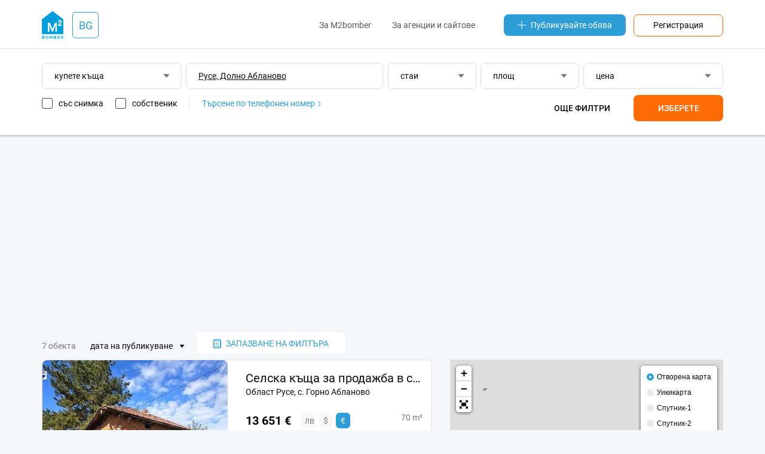

--- FILE ---
content_type: text/html;charset=UTF-8
request_url: https://bg.m2bomber.com/house-sell/dolno-ablanovo-1215-12629293
body_size: 13588
content:

<!DOCTYPE html>
<html lang="ru">
<head>
  <meta charset="utf-8">
  <meta http-equiv="X-UA-Compatible" content="IE=edge">
  <meta name="viewport" content="width=device-width, initial-scale=1">
  <meta http-equiv='Content-Type' content='text/html; charset=UTF-8'/>

  <title>Купете частна къща, вила Долно Абланово - m2bomber.com</title>
      <meta name="description" content="M2bomber.com ще ви помогне да си купите частна къща или вила Долно Абланово – база данни от обяви с цени и снимки. Продажби на селски къщи и вили на вторичния имотен пазар.">
    
    <link rel="manifest" href="/manifest.json">
  <link rel="apple-touch-icon" sizes="180x180" href="/static/img/logo/apple-touch-icon.png">

      
  
    
  <link href="/wro/jquery.js" rel="preload" as="script" />
  <script src="/wro/jquery.js"></script>
  <link href="/wro/all_98.css" rel="stylesheet" type="text/css" />

  <link rel="icon" type="image/png" href="/static/img/favicon/favicon-16x16.png" sizes="16x16">
  <link rel="icon" type="image/png" href="/static/img/favicon/favicon-32x32.png" sizes="32x32">
  <link rel="icon" type="image/png" href="/static/img/favicon/favicon-96x96.png" sizes="96x96">

</head>
<body>


<div id="ohsnap-container"></div>



<div class="modal-window" id="choose-language">
  <div class="modal">
    <div class="modal-heading">
      <h4>Изберете език</h4>
    </div>
    <div class="modal-content">
      <form>
        <div class="dropdown">
          <button type="button" class="dropdown-toggler dropdown-input">
            български
          </button>
          <div class="dropdown-menu">
            <ul class="input-list">
                                                <li><a href="#" data-field="lang" data-value="bg">български</a></li>
                                                                <li><a href="#" data-field="lang" data-value="en">english</a></li>
                                            <li class="disabled"><hr></li>
                                                                                                            <li><a href="#" data-field="lang" data-value="cs">čeština</a></li>
                                                                                              <li><a href="#" data-field="lang" data-value="es">español</a></li>
                                                                <li><a href="#" data-field="lang" data-value="el">ελληνικά</a></li>
                                                                <li><a href="#" data-field="lang" data-value="it">italiano</a></li>
                                                                                              <li><a href="#" data-field="lang" data-value="pl">polski</a></li>
                                                                <li><a href="#" data-field="lang" data-value="pt">português</a></li>
                                                                <li><a href="#" data-field="lang" data-value="ro">română</a></li>
                                                                <li><a href="#" data-field="lang" data-value="ru">русский</a></li>
                                                                <li><a href="#" data-field="lang" data-value="tr">türk</a></li>
                                                                <li><a href="#" data-field="lang" data-value="uk">українська</a></li>
                                                                        </ul>
          </div>
        </div>
      </form>
    </div>
    <div class="modal-footer">
      <form method="get" action="/apply-language">
        <input type="hidden" name="lang">
        <ul>
          <li><a href="#" class="btn js-close-modal">Отмяна</a></li>
          <li><button type="submit" class="btn btn-orange">Приложете</button></li>
        </ul>
      </form>
    </div>
  </div>
</div>
<header class="header-wrap">
  <div class="container">
    <div class="row header-top-row">
      <div class="col-xs-2 visible-xs">
        <button class="touch-nav" id="touch-nav" type="button">
          <span></span>
          <span></span>
          <span></span>
        </button>
      </div>
      <div class="col-md-2 col-sm-2 col-xs-8">

        
<div class="logo-and-lang-wrapper">
  <a href="https://bg.m2bomber.com">
    <div class="header-logo">
      <img src="/static/img/logo/top-logo.png" alt="M2bomber" class="img-responsive">
    </div>
  </a>
  <a href="#choose-language" class="call-modal">
    <div class="header-current-lang">
              BG
          </div>
  </a>
</div>
      </div>
      <div class="col-xs-2 visible-xs" style="text-align: right;">
        <a href="/cabinet/newad" class="add-link-mob"><span>+</span></a>
      </div>
      <div class="col-md-10 col-sm-10 hidden-xs">
        <div class="header-nav">
          <nav>
            <ul>
              <li><a href="/about-m2bomber">За M2bomber</a></li>
                            <li><a class="visible-lg visible-md" href="/for-realtors-and-agencies">За агенции и сайтове</a></li>
            </ul>
          </nav>
          <a href="/cabinet/newad" class="add-link"><img src="/static/img/icons/icon-plus.svg"
             alt="Публикувайте обява">Публикувайте обява</a>
          <a href="/register" class="orange-framed-button">Регистрация</a>
        </div>
      </div>
    </div>
  </div>
  <hr>
  

<form method="get" id="top-search-form" action="/search">
  
<input type="hidden"  class="hidden-form-address"         name="address"     value="Русе, Долно Абланово">
<input type="hidden"  class="hidden-form-adType"          name="type"        value="house-sell">
<input type="hidden"  class="hidden-form-osmId"           name="osmId"       value="12629293">
<input type="hidden"  class="hidden-form-bn"              name="bn"          value="">
<input type="hidden"  class="hidden-form-rooms"           name="rooms"       value="">
<input type="hidden"  class="hidden-form-area"            name="area"        value="">
<input type="hidden"  class="hidden-form-price"           name="price"       value="">
<input type="hidden"  class="hidden-form-pricePerM2"      name="pricePerM2"  value="false">
<input type="hidden"  class="hidden-form-year"            name="year"        value="">
<input type="hidden"  class="hidden-form-text"            name="text"        value="">
<input type="hidden"  class="hidden-form-onlyWithPhoto"   name="photo"       value="false">
<input type="hidden"  class="hidden-form-onlyOwner"       name="owner"       value="false">

</form>

<div class="container search-form-wrapper">
      <div class="row visible-xs">
      <div class="col-xs-12">
        <div class="visible-xs">
          <div class="dropdown dropdown-ad-type">
            
<button type="button" class="dropdown-toggler dropdown-input"> купете къща </button>
<div class="dropdown-menu">
  <button type="button" class="close-filters">обратно</button>
  <ul>
          <li><a data-value="flat-sell" href="#">купете апартамент</a></li>
          <li><a data-value="house-sell" href="#">купете къща</a></li>
          <li><a data-value="commercial-sell" href="#">купете помещение</a></li>
          <li><a data-value="flat-rent" href="#">наемете апартамент</a></li>
          <li><a data-value="house-rent" href="#">наемете къща</a></li>
          <li><a data-value="commercial-rent" href="#">наемете помещение</a></li>
          <li><a data-value="flat-rentdaily" href="#">апартаменти за нощувки</a></li>
          <li><a data-value="house-rentdaily" href="#">къщи за нощувки</a></li>
      </ul>
</div>          </div>
        </div>
      </div>
      <div class="col-xs-12">
         <input type="text" autocomplete="off" class="input-text input-text-address visible-xs" data-url="/typeahead/vt-address-suggest" data-is-follow-url="true" placeholder="град, район, улица"
          style=" text-decoration: underline; " value='Русе, Долно Абланово' data-value='Русе, Долно Абланово'>
        <div class="filters js-mob-filters">
          <div style="display: flex; width: 100%; justify-content: space-between; flex-direction: row; flex-wrap: wrap">
            <div class="search-mob-buttons-wrapper">
              <div class="dropdown dropdown-rooms" style="width: 32.5%;">
                
<button type="button" class="dropdown-toggler dropdown-input">
      стаи
  </button>
<div class="dropdown-menu">
  <button type="button" class="close-filters">обратно</button>
  <ul>
    <li><a href="#" class="radiobutton" data-name="rooms-range" data-value="1-1">1 стая</a></li>
    <li><a href="#" class="radiobutton" data-name="rooms-range" data-value="2-2">2 стаи</a></li>
    <li><a href="#" class="radiobutton" data-name="rooms-range" data-value="3-3">3 стаи</a></li>
    <li><a href="#" class="radiobutton" data-name="rooms-range" data-value="4-4">4 стаи</a></li>
    <li><a href="#" class="radiobutton" data-name="rooms-range" data-value="">всякакъв брой</a></li>
  </ul>
  <div class="from-to-inputs">
    <input type="number" placeholder="от" value=""  class="rooms-range-from input-max-length" data-maxlength="2">
    <input type="number" placeholder="до" value=""    class="rooms-range-to input-max-length" data-maxlength="2">
  </div>
  <div class="apply-rooms">
    <button type="button">OK</button>
  </div>
</div>
              </div>
              <div class="dropdown dropdown-area" style="width: 32.5%;">
                
<button type="button" class="dropdown-toggler dropdown-input">
      площ
  </button>
<div class="dropdown-menu">
  <button type="button" class="close-filters">обратно</button>
  <ul>
    <li><a href="#" class="radiobutton" data-name="area-range" data-value="-50">до 50 m²</a></li>
    <li><a href="#" class="radiobutton" data-name="area-range" data-value="50-100">50-100 m² </a></li>
    <li><a href="#" class="radiobutton" data-name="area-range" data-value="100-150">100-150 m²</a></li>
    <li><a href="#" class="radiobutton" data-name="area-range" data-value="150-200">150-200 m²</a></li>
    <li><a href="#" class="radiobutton" data-name="area-range" data-value="200-">повече 200 m²</a></li>
    <li><a href="#" class="radiobutton" data-name="area-range" data-value="">всякаква площ</a></li>
  </ul>
  <div class="from-to-inputs">
    <input type="number" class="area-range-from input-max-length" data-maxlength="4" value=""  placeholder="от">
    <input type="number" class="area-range-to input-max-length"   data-maxlength="4" value=""    placeholder="до">
  </div>
  <div class="apply-area">
    <button type="button">OK</button>
  </div>
</div>
              </div>
              <div class="dropdown dropdown-price" style="width: 32.5%;">
                
<button type="button" class="dropdown-toggler dropdown-input">
      цена
  </button>
<div class="dropdown-menu">
  <button type="button" class="close-filters">обратно</button>
  <div class="filters-price-currency">
        <button type="button"  class="selected"  data-value="лв">лв</button>
    <button type="button"  data-value="$">$</button>
    <button type="button"  data-value="€">€</button>
  </div>
  <ul>
    <li><a href="#" class="radiobutton" data-name="price-range" data-value="-10000">до 10 000</a></li>
    <li><a href="#" class="radiobutton" data-name="price-range" data-value="20000-30000">20 000 - 30 000 </a></li>
    <li><a href="#" class="radiobutton" data-name="price-range" data-value="30000-40000">30 000 - 40 000</a></li>
    <li><a href="#" class="radiobutton" data-name="price-range" data-value="40000-50000">40 000 - 50 000</a></li>
    <li><a href="#" class="radiobutton" data-name="price-range" data-value="50000-">от 50 000</a></li>
    <li><a href="#" class="radiobutton" data-name="price-range" data-value="">всякаква цена</a></li>
    <li><a href="#" class="checkbox per-m2-checkbox " data-value="">за m² </a></li>
  </ul>
  <div class="from-to-inputs">
    <input type="number" placeholder="от" value=""  class="price-range-from input-max-length" data-maxlength="9">
    <input type="number" placeholder="до" value=""    class="price-range-to input-max-length" data-maxlength="9">
  </div>
  <div class="apply-price">
    <button type="button">OK</button>
  </div>

</div>

              </div>
            </div>
            <div class="additional-filters ">
              <div class="dropdown dropdown-years">
                <button type="button" class="dropdown-toggler dropdown-input">
      години на строителство
  </button>
<div class="dropdown-menu">
  <button type="button" class="close-filters">обратно</button>
  <a href="#" data-name="years-range" data-value="">всякаква година</a>
  <div class="from-to-inputs">
    <input type="number" class="year-range-from input-max-length" data-maxlength="4" value="" placeholder="от">
    <input type="number" class="year-range-to input-max-length"   data-maxlength="4" value="" placeholder="до">
  </div>
  <div class="apply-years">
    <button type="button">OK</button>
  </div>
</div>

              </div>
              <input type="text" autocomplete="off" class="input-text input-text-search" placeholder="думи в текста" value=''>
            </div>
            <div class="search-bottom-wrapper">
              <div class="search-checkboxes-wrapper">
                
<a href="#" class="only-with-photo-checkbox checkbox ">със снимка</a>
<a href="#" class="only-owner-checkbox checkbox ">собственик</a>
<div class="find-by-phone"><a href="/search-by-phone-info">Търсене по телефонен номер
  <img src="/static/img/icons/icon-angle-right-blue.svg" alt="Търсене по телефонен номер"></a>
</div>

              </div>
              <div class="search-buttons ">
                <button class="filters-button more-filters" type="button">Още филтри</button>
                <button class="filters-button apply-filters" type="button">Изберете</button>
              </div>
            </div>
          </div>
        </div>
      </div>
    </div>

    <div class="row">
    <div class="col-xs-12">
      <div class="filters hidden-xs" style="margin-right: 0;">
        <div class="dropdown dropdown-ad-type" style="width: 20.5%;">
          
<button type="button" class="dropdown-toggler dropdown-input"> купете къща </button>
<div class="dropdown-menu">
  <button type="button" class="close-filters">обратно</button>
  <ul>
          <li><a data-value="flat-sell" href="#">купете апартамент</a></li>
          <li><a data-value="house-sell" href="#">купете къща</a></li>
          <li><a data-value="commercial-sell" href="#">купете помещение</a></li>
          <li><a data-value="flat-rent" href="#">наемете апартамент</a></li>
          <li><a data-value="house-rent" href="#">наемете къща</a></li>
          <li><a data-value="commercial-rent" href="#">наемете помещение</a></li>
          <li><a data-value="flat-rentdaily" href="#">апартаменти за нощувки</a></li>
          <li><a data-value="house-rentdaily" href="#">къщи за нощувки</a></li>
      </ul>
</div>        </div>
        <input type="text" autocomplete="off" class="input-text input-text-address" data-url="/typeahead/vt-address-suggest" data-is-follow-url="true" placeholder="град, район, улица"
               style="width: 29%;  text-decoration: underline; " value='Русе, Долно Абланово' data-value='Русе, Долно Абланово'>
        <div class="dropdown dropdown-rooms" style="width: 13%;">
          
<button type="button" class="dropdown-toggler dropdown-input">
      стаи
  </button>
<div class="dropdown-menu">
  <button type="button" class="close-filters">обратно</button>
  <ul>
    <li><a href="#" class="radiobutton" data-name="rooms-range" data-value="1-1">1 стая</a></li>
    <li><a href="#" class="radiobutton" data-name="rooms-range" data-value="2-2">2 стаи</a></li>
    <li><a href="#" class="radiobutton" data-name="rooms-range" data-value="3-3">3 стаи</a></li>
    <li><a href="#" class="radiobutton" data-name="rooms-range" data-value="4-4">4 стаи</a></li>
    <li><a href="#" class="radiobutton" data-name="rooms-range" data-value="">всякакъв брой</a></li>
  </ul>
  <div class="from-to-inputs">
    <input type="number" placeholder="от" value=""  class="rooms-range-from input-max-length" data-maxlength="2">
    <input type="number" placeholder="до" value=""    class="rooms-range-to input-max-length" data-maxlength="2">
  </div>
  <div class="apply-rooms">
    <button type="button">OK</button>
  </div>
</div>
        </div>
        <div class="dropdown dropdown-area" style="width: 14.5%;">
          
<button type="button" class="dropdown-toggler dropdown-input">
      площ
  </button>
<div class="dropdown-menu">
  <button type="button" class="close-filters">обратно</button>
  <ul>
    <li><a href="#" class="radiobutton" data-name="area-range" data-value="-50">до 50 m²</a></li>
    <li><a href="#" class="radiobutton" data-name="area-range" data-value="50-100">50-100 m² </a></li>
    <li><a href="#" class="radiobutton" data-name="area-range" data-value="100-150">100-150 m²</a></li>
    <li><a href="#" class="radiobutton" data-name="area-range" data-value="150-200">150-200 m²</a></li>
    <li><a href="#" class="radiobutton" data-name="area-range" data-value="200-">повече 200 m²</a></li>
    <li><a href="#" class="radiobutton" data-name="area-range" data-value="">всякаква площ</a></li>
  </ul>
  <div class="from-to-inputs">
    <input type="number" class="area-range-from input-max-length" data-maxlength="4" value=""  placeholder="от">
    <input type="number" class="area-range-to input-max-length"   data-maxlength="4" value=""    placeholder="до">
  </div>
  <div class="apply-area">
    <button type="button">OK</button>
  </div>
</div>
        </div>
        <div class="dropdown dropdown-price" style="width: 20.5%;">
          
<button type="button" class="dropdown-toggler dropdown-input">
      цена
  </button>
<div class="dropdown-menu">
  <button type="button" class="close-filters">обратно</button>
  <div class="filters-price-currency">
        <button type="button"  class="selected"  data-value="лв">лв</button>
    <button type="button"  data-value="$">$</button>
    <button type="button"  data-value="€">€</button>
  </div>
  <ul>
    <li><a href="#" class="radiobutton" data-name="price-range" data-value="-10000">до 10 000</a></li>
    <li><a href="#" class="radiobutton" data-name="price-range" data-value="20000-30000">20 000 - 30 000 </a></li>
    <li><a href="#" class="radiobutton" data-name="price-range" data-value="30000-40000">30 000 - 40 000</a></li>
    <li><a href="#" class="radiobutton" data-name="price-range" data-value="40000-50000">40 000 - 50 000</a></li>
    <li><a href="#" class="radiobutton" data-name="price-range" data-value="50000-">от 50 000</a></li>
    <li><a href="#" class="radiobutton" data-name="price-range" data-value="">всякаква цена</a></li>
    <li><a href="#" class="checkbox per-m2-checkbox " data-value="">за m² </a></li>
  </ul>
  <div class="from-to-inputs">
    <input type="number" placeholder="от" value=""  class="price-range-from input-max-length" data-maxlength="9">
    <input type="number" placeholder="до" value=""    class="price-range-to input-max-length" data-maxlength="9">
  </div>
  <div class="apply-price">
    <button type="button">OK</button>
  </div>

</div>

        </div>
        <div class="additional-filters ">
          <div class="dropdown dropdown-years">
            <button type="button" class="dropdown-toggler dropdown-input">
      години на строителство
  </button>
<div class="dropdown-menu">
  <button type="button" class="close-filters">обратно</button>
  <a href="#" data-name="years-range" data-value="">всякаква година</a>
  <div class="from-to-inputs">
    <input type="number" class="year-range-from input-max-length" data-maxlength="4" value="" placeholder="от">
    <input type="number" class="year-range-to input-max-length"   data-maxlength="4" value="" placeholder="до">
  </div>
  <div class="apply-years">
    <button type="button">OK</button>
  </div>
</div>

          </div>
          <input type="text" autocomplete="off" class="input-text input-text-search" placeholder="думи в текста" value=''>
        </div>
        <div class="underfilters" style="width: 55%;">
          
<a href="#" class="only-with-photo-checkbox checkbox ">със снимка</a>
<a href="#" class="only-owner-checkbox checkbox ">собственик</a>
<div class="find-by-phone"><a href="/search-by-phone-info">Търсене по телефонен номер
  <img src="/static/img/icons/icon-angle-right-blue.svg" alt="Търсене по телефонен номер"></a>
</div>

        </div>
        <div class="search-buttons  ">
          
<button class="filters-button more-filters" type="button">Още филтри</button>
<button class="filters-button apply-filters" type="button">Изберете</button>
        </div>
      </div>
    </div>
  </div>

</div>

</header>

<div class="hidden-menu">
  <header class="hidden-menu-header">
    <div class="hidden-menu-logo"><img src="/static/img/logo/top-logo.png" alt="M2bomber"><a href="https://bg.m2bomber.com">M2bomber</a></div>
    <button class="close-nav" id="close_nav" type="button">
      <span></span>
      <span></span>
    </button>
  </header>
  <div class="hidden-menu-content">
    <ul>
            <li><a href="/flat-sell/sofia-grad-1220-1739543">продажба</a></li>
      <li><a href="/flat-rent/sofia-grad-1220-1739543">под наем</a></li>
              <li><a href="/flat-rentdaily/sofia-grad-1220-1739543">нощувки</a></li>
          </ul>
    <ul>
              <li><a href="/about-m2bomber">За M2bomber</a></li>
                <li><a href="/for-realtors-and-agencies">За агенции и сайтове</a></li>
          </ul>
    <ul>
      <li><a href="/register"><span>Регистрация</span></a></li>
    </ul>
  </div>
</div>

<div class="hidden-menu-overlay"></div>

<main>
  <div class="container">
    <div class="row">
      <div class="col-xs-12">
        <div class="ad-banner" data-margin-top="25px" data-margin-bottom="15px">
          <script async src="https://pagead2.googlesyndication.com/pagead/js/adsbygoogle.js"></script>
<!-- TOP_Leaderboard@searchResults -->
<ins class="adsbygoogle"
     style="display:block"
     data-ad-client="ca-pub-1242345899691592"
     data-ad-slot="4453967635"
     data-ad-format="auto"
     data-full-width-responsive="true"></ins>
<script>
     (adsbygoogle = window.adsbygoogle || []).push({});
</script>
        </div>
      </div>
    </div>

    <div class="row">
      <div class="col-lg-12 col-md-12 col-sm-12">
        <div class="search-header">
                      <p>7 обекта</p>
            <div class="dropdown dropdown-sorting">
              <button type="button" class="dropdown-toggler dropdown-input-texted">дата на публикуване</button>
              <div class="dropdown-menu">
                <ul>
                                                                                                                                              <li class="active"><a href="/search?page=1&type=house-sell&address=%D0%A0%D1%83%D1%81%D0%B5%2C+%D0%94%D0%BE%D0%BB%D0%BD%D0%BE+%D0%90%D0%B1%D0%BB%D0%B0%D0%BD%D0%BE%D0%B2%D0%BE&osmId=12629293&sort=5">дата на публикуване</a></li>
                                                                                                                                                                                                                                                    <li class=""><a href="/search?page=1&type=house-sell&address=%D0%A0%D1%83%D1%81%D0%B5%2C+%D0%94%D0%BE%D0%BB%D0%BD%D0%BE+%D0%90%D0%B1%D0%BB%D0%B0%D0%BD%D0%BE%D0%B2%D0%BE&osmId=12629293&sort=7">дата на актуализиране</a></li>
                                                                                                                                                                                                                                                    <li class=""><a href="/search?page=1&type=house-sell&address=%D0%A0%D1%83%D1%81%D0%B5%2C+%D0%94%D0%BE%D0%BB%D0%BD%D0%BE+%D0%90%D0%B1%D0%BB%D0%B0%D0%BD%D0%BE%D0%B2%D0%BE&osmId=12629293&sort=3">цена - евтини</a></li>
                                                                                                                                                                      <li class=""><a href="/search?page=1&type=house-sell&address=%D0%A0%D1%83%D1%81%D0%B5%2C+%D0%94%D0%BE%D0%BB%D0%BD%D0%BE+%D0%90%D0%B1%D0%BB%D0%B0%D0%BD%D0%BE%D0%B2%D0%BE&osmId=12629293&sort=2">цена - скъпи</a></li>
                                                                                                                                                                      <li class=""><a href="/search?page=1&type=house-sell&address=%D0%A0%D1%83%D1%81%D0%B5%2C+%D0%94%D0%BE%D0%BB%D0%BD%D0%BE+%D0%90%D0%B1%D0%BB%D0%B0%D0%BD%D0%BE%D0%B2%D0%BE&osmId=12629293&sort=10">цена за м² - евтини</a></li>
                                                                                                                                                                      <li class=""><a href="/search?page=1&type=house-sell&address=%D0%A0%D1%83%D1%81%D0%B5%2C+%D0%94%D0%BE%D0%BB%D0%BD%D0%BE+%D0%90%D0%B1%D0%BB%D0%B0%D0%BD%D0%BE%D0%B2%D0%BE&osmId=12629293&sort=11">цена за м² - скъпи</a></li>
                                                                                                                                                                      <li class=""><a href="/search?page=1&type=house-sell&address=%D0%A0%D1%83%D1%81%D0%B5%2C+%D0%94%D0%BE%D0%BB%D0%BD%D0%BE+%D0%90%D0%B1%D0%BB%D0%B0%D0%BD%D0%BE%D0%B2%D0%BE&osmId=12629293&sort=1">точност на търсенето</a></li>
                                                                                                                                                                                                                                        </ul>
              </div>
            </div>
          
          <div>
            <div class="modal-window modal-save-filters" id="save-search-modal">
              

<form method="post" id="save-search-form" action="/search/savedsearch/submit">
  
<input type="hidden"  class="hidden-form-address"         name="address"     value="Русе, Долно Абланово">
<input type="hidden"  class="hidden-form-adType"          name="type"        value="house-sell">
<input type="hidden"  class="hidden-form-osmId"           name="osmId"       value="12629293">
<input type="hidden"  class="hidden-form-bn"              name="bn"          value="">
<input type="hidden"  class="hidden-form-rooms"           name="rooms"       value="">
<input type="hidden"  class="hidden-form-area"            name="area"        value="">
<input type="hidden"  class="hidden-form-price"           name="price"       value="">
<input type="hidden"  class="hidden-form-pricePerM2"      name="pricePerM2"  value="false">
<input type="hidden"  class="hidden-form-year"            name="year"        value="">
<input type="hidden"  class="hidden-form-text"            name="text"        value="">
<input type="hidden"  class="hidden-form-onlyWithPhoto"   name="photo"       value="false">
<input type="hidden"  class="hidden-form-onlyOwner"       name="owner"       value="false">

  
  <div class="modal modal-wide">
    <div class="modal-heading">
      <h4>
        Запазване на филтъра за търсене
      </h4>
      <p>Запазете филтъра за търсене, посочете удобния за вас начин на известяване и ние ще бъдем първите, които да ви информират за нови обекти.</p>
    </div>
          <div class="modal-content">
        <input type="email" class="input-text input-text-grey" name="userEmail" required placeholder="Електронна поща">
      </div>
              <div class="modal-content captcha-container"></div>
              <hr>
        <div class="modal-content">
      <input type="text" class="input-text input-text-grey" name="searchName" placeholder="име на филтъра" value="">
    </div>
    <hr>
    <div class="modal-content">
      <div class="dropdown dropdown-grey dropdown-ad-type">
        
<button type="button" class="dropdown-toggler dropdown-input"> купете къща </button>
<div class="dropdown-menu">
  <button type="button" class="close-filters">обратно</button>
  <ul>
          <li><a data-value="flat-sell" href="#">купете апартамент</a></li>
          <li><a data-value="house-sell" href="#">купете къща</a></li>
          <li><a data-value="commercial-sell" href="#">купете помещение</a></li>
          <li><a data-value="flat-rent" href="#">наемете апартамент</a></li>
          <li><a data-value="house-rent" href="#">наемете къща</a></li>
          <li><a data-value="commercial-rent" href="#">наемете помещение</a></li>
          <li><a data-value="flat-rentdaily" href="#">апартаменти за нощувки</a></li>
          <li><a data-value="house-rentdaily" href="#">къщи за нощувки</a></li>
      </ul>
</div>      </div>

      <input type="text" class="js-typeahead input-text input-text-grey input-text-address" data-url="/typeahead/edit-save-search"
             data-is-follow-url="false" placeholder="град, район, улица"
        style=" text-decoration: underline; " value='Русе, Долно Абланово' data-value='Русе, Долно Абланово'>

      <div class="row">
        <div class="col-sm-6">
          <div class="dropdown dropdown-grey dropdown-rooms">
            
<button type="button" class="dropdown-toggler dropdown-input">
      стаи
  </button>
<div class="dropdown-menu">
  <button type="button" class="close-filters">обратно</button>
  <ul>
    <li><a href="#" class="radiobutton" data-name="rooms-range" data-value="1-1">1 стая</a></li>
    <li><a href="#" class="radiobutton" data-name="rooms-range" data-value="2-2">2 стаи</a></li>
    <li><a href="#" class="radiobutton" data-name="rooms-range" data-value="3-3">3 стаи</a></li>
    <li><a href="#" class="radiobutton" data-name="rooms-range" data-value="4-4">4 стаи</a></li>
    <li><a href="#" class="radiobutton" data-name="rooms-range" data-value="">всякакъв брой</a></li>
  </ul>
  <div class="from-to-inputs">
    <input type="number" placeholder="от" value=""  class="rooms-range-from input-max-length" data-maxlength="2">
    <input type="number" placeholder="до" value=""    class="rooms-range-to input-max-length" data-maxlength="2">
  </div>
  <div class="apply-rooms">
    <button type="button">OK</button>
  </div>
</div>
          </div>
        </div>
        <div class="col-sm-6">
          <div class="dropdown dropdown-grey dropdown-area">
            
<button type="button" class="dropdown-toggler dropdown-input">
      площ
  </button>
<div class="dropdown-menu">
  <button type="button" class="close-filters">обратно</button>
  <ul>
    <li><a href="#" class="radiobutton" data-name="area-range" data-value="-50">до 50 m²</a></li>
    <li><a href="#" class="radiobutton" data-name="area-range" data-value="50-100">50-100 m² </a></li>
    <li><a href="#" class="radiobutton" data-name="area-range" data-value="100-150">100-150 m²</a></li>
    <li><a href="#" class="radiobutton" data-name="area-range" data-value="150-200">150-200 m²</a></li>
    <li><a href="#" class="radiobutton" data-name="area-range" data-value="200-">повече 200 m²</a></li>
    <li><a href="#" class="radiobutton" data-name="area-range" data-value="">всякаква площ</a></li>
  </ul>
  <div class="from-to-inputs">
    <input type="number" class="area-range-from input-max-length" data-maxlength="4" value=""  placeholder="от">
    <input type="number" class="area-range-to input-max-length"   data-maxlength="4" value=""    placeholder="до">
  </div>
  <div class="apply-area">
    <button type="button">OK</button>
  </div>
</div>
          </div>
        </div>
        <div class="col-sm-6">
          <div class="dropdown dropdown-grey dropdown-price">
            
<button type="button" class="dropdown-toggler dropdown-input">
      цена
  </button>
<div class="dropdown-menu">
  <button type="button" class="close-filters">обратно</button>
  <div class="filters-price-currency">
        <button type="button"  class="selected"  data-value="лв">лв</button>
    <button type="button"  data-value="$">$</button>
    <button type="button"  data-value="€">€</button>
  </div>
  <ul>
    <li><a href="#" class="radiobutton" data-name="price-range" data-value="-10000">до 10 000</a></li>
    <li><a href="#" class="radiobutton" data-name="price-range" data-value="20000-30000">20 000 - 30 000 </a></li>
    <li><a href="#" class="radiobutton" data-name="price-range" data-value="30000-40000">30 000 - 40 000</a></li>
    <li><a href="#" class="radiobutton" data-name="price-range" data-value="40000-50000">40 000 - 50 000</a></li>
    <li><a href="#" class="radiobutton" data-name="price-range" data-value="50000-">от 50 000</a></li>
    <li><a href="#" class="radiobutton" data-name="price-range" data-value="">всякаква цена</a></li>
    <li><a href="#" class="checkbox per-m2-checkbox " data-value="">за m² </a></li>
  </ul>
  <div class="from-to-inputs">
    <input type="number" placeholder="от" value=""  class="price-range-from input-max-length" data-maxlength="9">
    <input type="number" placeholder="до" value=""    class="price-range-to input-max-length" data-maxlength="9">
  </div>
  <div class="apply-price">
    <button type="button">OK</button>
  </div>

</div>

          </div>
        </div>
        <div class="additional-filters ">
          <div class="col-sm-6">
            <div class="dropdown dropdown-grey dropdown-years">
              <button type="button" class="dropdown-toggler dropdown-input">
      години на строителство
  </button>
<div class="dropdown-menu">
  <button type="button" class="close-filters">обратно</button>
  <a href="#" data-name="years-range" data-value="">всякаква година</a>
  <div class="from-to-inputs">
    <input type="number" class="year-range-from input-max-length" data-maxlength="4" value="" placeholder="от">
    <input type="number" class="year-range-to input-max-length"   data-maxlength="4" value="" placeholder="до">
  </div>
  <div class="apply-years">
    <button type="button">OK</button>
  </div>
</div>

            </div>
          </div>
          <div class="col-sm-12">
            <input type="text" autocomplete="off" class="input-text input-text-grey input-text-search"
                   placeholder="думи в текста" value=''>
          </div>
        </div>
      </div>
    </div>
    <div class="row">
      <div class="underfilters col-sm-12">
        <a href="#" class="only-with-photo-checkbox checkbox ">само със снимка</a>
        <a href="#" class="only-owner-checkbox checkbox ">собственик</a>
      </div>
    </div>
    <div class="row">
      <div class="col-sm-12">
        <div id="save-search-error-message" style="display: none"></div>
      </div>
    </div>
    <div class="row modal-footer">
      <div class="col-xs-4" style="text-align: left">
        <a href="#" class="btn filters-button more-filters">повече филтри</a>
      </div>
      <div class="col-xs-8">
        <a href="#" class="btn js-close-modal">Отмяна</a>
        <button type="submit" href="#" class="btn btn-blue">Запазване</button>
      </div>
    </div>
  </div>

</form>
            </div>
            <button class="save-filters call-modal" href="#save-search-modal" type="button">
              <img src="/static/img/icons/icon-saved-document.svg"
                   alt="запазване на търсенето">запазване на филтъра
            </button>
                      </div>
        </div>
        
        </div>
    </div>

    <div class="row">
      <div class="col-sm-7">
        <div class="search-results-block">

  
                
    <div class="item-card-long">
      <div class="row">
        <div class="col-md-6">
          <div class="item-card-long-thumb">
                        <a href='/obj/1350925468/view/house-sell/ruse-1215-1930890/selska-ksa-za-prodazba-v-s-gorno-ablanovo' class=""></a>
                              <div class="item-long-image-wrapper">
                                    <img data-src="/storage/obj/1350925468/thumbnail-images/0_1767764679" alt="Селска къща за продажба в с. Горно Абланово" class="img-responsive">
                </div>
                          <div class="paginginfo"></div>
          </div>
        </div>
        <div class="col-md-6">
          <div class="item-card-long-description">
            <a href='/obj/1350925468/view/house-sell/ruse-1215-1930890/selska-ksa-za-prodazba-v-s-gorno-ablanovo' class="item-card-long-title ">Селска къща за продажба в с. Горно Абланово</a>
            <span class="item-card-long-address">
                              Област Русе, с. Горно Абланово
                          </span>
            <div class="row">
              <div class="col-xs-9">
                <div class="item-card-long-price">
                  <span class="price-full" id="fullPrice_obj_1350925468">
                                                                  13 651 €
                                                            </span>
                                      

<div class="fullcard-price-currency">
          <button type="button"  data-value="26 412 лв" class=""
      data-container="#fullPrice_obj_1350925468">лв
    </button>
          <button type="button"  data-value="15 958 $" class=""
      data-container="#fullPrice_obj_1350925468">$
    </button>
              <button type="button" class='selected' data-value="13 651 €" class=""
      data-container="#fullPrice_obj_1350925468">€
    </button>
  </div>
                                                        <span class="price-by-metr2">
                                              195 €
                                            за м²
                    </span>
                                  </div>
              </div>
              <div class="col-xs-3">
                <div class="item-card-long-rooms">
                                                        <span>70 m²</span>
                                                    </div>
              </div>
            </div>
            <div class="item-card-long-desc">
              <p>RE/MAX River Estate Ви представя едноетажна къща с просторен двор в подреденото и спокойно село Горно Абланово, само на 30 км от гр. Русе. Имотът се намира на тиха улица, с удобен достъп и отличен потенциал както за постоянно живеене, така и за ваканционен имот. Площ и разпределение: - Застроена площ: 70 кв. м. - Дворно място: 1 250 кв. м. равен и добре оформен парцел с възможност за озеленяване, овощна градина или допълнително застрояване. - Лятна кухня: 14 кв. м. - Второстепенна постройка: 22 кв. м. подходяща за склад, работилница или преустройство в допълнителна стая/гостна. Разпределение на основната къща: - Две спални - Хол / всекидневна - Вътрешна баня - Външна тоалетна - Веранда уютно място за отдих през топлите месеци Допълнителна информация: - Къщата е гредоред - Имотът разполага с ток и вода, има достъп по асфалтов път - Просторният двор предлага отлична възможност за градина, барбекю зона или изграждане на басейн Предимства: - Голям, равен и поддържан парцел - Спокойно и зелено село, подходящо за любителите на природата и селския туризъм - Добра инфраструктура, редовен транспорт до гр. Русе RE/MAX съдейства БЕЗПЛАТНО за всякакъв вид кредитиране. Поради факта, че сме в цял свят, нашите клиенти получават преференциални условия от абсолютно всички банки.</p>
            </div>
            <div class="item-card-long-footer">
              <div class="row">
                <div class="col-xs-8">
                                                        от агенция
                                    <time>29 окт 2025</time>
                </div>
                <div class="col-xs-4" style="text-align: right;">
                                      <a href="#" class="add-to-favorites-aux add-to-favorite-big" data-value="1350925468" data-user=""
                       selected-icon="/static/img/icons/icon-heart-full.svg" non-selected-icon="/static/img/icons/icon-heart.svg">
                      <img class="add-to-favorite-big" src="/static/img/icons/icon-heart.svg"
                           title="добавете към предпочитани"
                           alt="добавете към предпочитани">
                    </a>
                                  </div>
              </div>
            </div>
          </div>
        </div>
      </div>
    </div>
        
                    <div class="ad-banner" data-margin-top="15px">
          <script async src="https://pagead2.googlesyndication.com/pagead/js/adsbygoogle.js"></script>
<!-- searchResults@2nd-in-list -->
<ins class="adsbygoogle"
     style="display:block"
     data-ad-client="ca-pub-1242345899691592"
     data-ad-slot="8477908900"
     data-ad-format="auto"
     data-full-width-responsive="true"></ins>
<script>
     (adsbygoogle = window.adsbygoogle || []).push({});
</script>
        </div>
          
    <div class="item-card-long">
      <div class="row">
        <div class="col-md-6">
          <div class="item-card-long-thumb">
                        <a href='/obj/1350014389/view/house-sell/ruse-1215-1930890/selska-ksa-za-prodazba-s-gorno-ablanovo-obl-ruse' class=""></a>
                              <div class="item-long-image-wrapper">
                                    <img data-src="/storage/obj/1350014389/thumbnail-images/0_1767612257" alt="Селска къща за продажба с. Горно Абланово, обл. Русе" class="img-responsive">
                </div>
                          <div class="paginginfo"></div>
          </div>
        </div>
        <div class="col-md-6">
          <div class="item-card-long-description">
            <a href='/obj/1350014389/view/house-sell/ruse-1215-1930890/selska-ksa-za-prodazba-s-gorno-ablanovo-obl-ruse' class="item-card-long-title ">Селска къща за продажба с. Горно Абланово, обл. Русе</a>
            <span class="item-card-long-address">
                              Област Русе, с. Горно Абланово
                          </span>
            <div class="row">
              <div class="col-xs-9">
                <div class="item-card-long-price">
                  <span class="price-full" id="fullPrice_obj_1350014389">
                                                                  7 000 €
                                                            </span>
                                      

<div class="fullcard-price-currency">
          <button type="button"  data-value="13 544 лв" class=""
      data-container="#fullPrice_obj_1350014389">лв
    </button>
          <button type="button"  data-value="8 182 $" class=""
      data-container="#fullPrice_obj_1350014389">$
    </button>
              <button type="button" class='selected' data-value="7 000 €" class=""
      data-container="#fullPrice_obj_1350014389">€
    </button>
  </div>
                                                        <span class="price-by-metr2">
                                              97 €
                                            за м²
                    </span>
                                  </div>
              </div>
              <div class="col-xs-3">
                <div class="item-card-long-rooms">
                                                        <span>72 m²</span>
                                                    </div>
              </div>
            </div>
            <div class="item-card-long-desc">
              <p>RE/MAX River Estate Ви представя двуетажна къща с голям двор за ремонт в с. Горно Абланово, обл. Русе. Населено място: с. Горно Абланово, общ. Бяла, обл. Русе Тип имот: Къща Етажност: 2 етажа Застроена площ: 72 кв. м Дворно място: 2 010 кв. м Състояние: За основен ремонт Продава се двуетажна къща с площ 72 кв. м, разположена в село Горно Абланово, на около 15 км от град Бяла и 60 км от Русе. Имотът е за основен ремонт, което дава възможност за реконструкция или изграждане на нов дом върху просторен парцел от 2 010 кв. м. Парцелът е равен и слънчев, с удобен достъп от асфалтов път. В имота има ток и вода, което улеснява бъдещото строителство или обновяване. Селото е тихо и поддържано, с редовен транспорт и приятна околна природа, в близост до река Янтра. Предимства: Двуетажна къща с потенциал за реконструкция Голям и равен парцел 2 010 кв. м Ток и вода в имота Удобен достъп Подходящо място за постоянно живеене или за ваканционен имот RE/MAX съдейства БЕЗПЛАТНО за всякакъв вид кредитиране. Поради факта, че сме в цял свят, нашите клиенти получават преференциални условия от абсолютно всички банки.</p>
            </div>
            <div class="item-card-long-footer">
              <div class="row">
                <div class="col-xs-8">
                                                        от агенция
                                    <time>24 окт 2025</time>
                </div>
                <div class="col-xs-4" style="text-align: right;">
                                      <a href="#" class="add-to-favorites-aux add-to-favorite-big" data-value="1350014389" data-user=""
                       selected-icon="/static/img/icons/icon-heart-full.svg" non-selected-icon="/static/img/icons/icon-heart.svg">
                      <img class="add-to-favorite-big" src="/static/img/icons/icon-heart.svg"
                           title="добавете към предпочитани"
                           alt="добавете към предпочитани">
                    </a>
                                  </div>
              </div>
            </div>
          </div>
        </div>
      </div>
    </div>
        
                
    <div class="item-card-long">
      <div class="row">
        <div class="col-md-6">
          <div class="item-card-long-thumb">
                        <a href='/obj/1337011241/view/house-sell/ruse-1215-1930890/ksa-na-dva-etaza-v-s-gorno-ablanovo-obl-ruse' class=""></a>
                              <div class="item-long-image-wrapper">
                                    <img data-src="/storage/obj/1337011241/thumbnail-images/0_1767249412" alt="Къща на два етажа в с. Горно Абланово, обл. Русе" class="img-responsive">
                </div>
                          <div class="paginginfo"></div>
          </div>
        </div>
        <div class="col-md-6">
          <div class="item-card-long-description">
            <a href='/obj/1337011241/view/house-sell/ruse-1215-1930890/ksa-na-dva-etaza-v-s-gorno-ablanovo-obl-ruse' class="item-card-long-title ">Къща на два етажа в с. Горно Абланово, обл. Русе</a>
            <span class="item-card-long-address">
                              Област Русе, с. Горно Абланово
                          </span>
            <div class="row">
              <div class="col-xs-9">
                <div class="item-card-long-price">
                  <span class="price-full" id="fullPrice_obj_1337011241">
                                                                  28 500 €
                                                            </span>
                                      

<div class="fullcard-price-currency">
          <button type="button"  data-value="55 143 лв" class=""
      data-container="#fullPrice_obj_1337011241">лв
    </button>
          <button type="button"  data-value="33 493 $" class=""
      data-container="#fullPrice_obj_1337011241">$
    </button>
              <button type="button" class='selected' data-value="28 500 €" class=""
      data-container="#fullPrice_obj_1337011241">€
    </button>
  </div>
                                                        <span class="price-by-metr2">
                                              339 €
                                            за м²
                    </span>
                                  </div>
              </div>
              <div class="col-xs-3">
                <div class="item-card-long-rooms">
                                                        <span>84 m²</span>
                                                    </div>
              </div>
            </div>
            <div class="item-card-long-desc">
              <p>RE/MAX River Estate Ви представя ЕКСКЛУЗИВНО двуетажна къща с голям двор и допълнителни постройки в центъра на с. Горно Абланово. Предлагаме за продажба двуетажна къща, разположена в централната част на село Горно Абланово, обл. Русе. Имотът съчетава удобствата на спокойния селски живот с близостта до град Русе и е отличен избор както за постоянно живеене, така и за ваканционен имот. Основни характеристики: - Двуетажна жилищна сграда, конструкция гредоред; - Здрав и добре поддържан покрив; - Сменена PVC дограма; - Налична канализация; - Трифазен ток; Разпределение: Къщата разполага с функционално разпределение на помещенията, подходящо за семейство. Стаите са просторни и светли, като предлагат възможност за модерно преустройство според нуждите на новия собственик. Двор и постройки: - Голям двор, засаден с лози, подходящ за зеленчукова или овощна градина; - Допълнителни стопански постройки и складови помещения, които могат да се използват за работилница, гараж или други нужди; - Възможност за изграждане на барбекю зона или кът за отдих; Локация: Имотът се намира в самия център на селото, което осигурява лесен достъп до основни удобства: - Магазини и услуги; - Автобусна спирка; Село Горно Абланово е добре уредено, с красиви природни гледки и спокойна атмосфера. Намира се на удобно разстояние от Русе, което прави имота подходящ за хора, които търсят тишина и пространство, без да се лишават от удобствата на града. RE/MAX съдейства БЕЗПЛАТНО за всякакъв вид кредитиране. Поради факта, че сме в цял свят, нашите клиенти получават преференциални условия от абсолютно всички банки.</p>
            </div>
            <div class="item-card-long-footer">
              <div class="row">
                <div class="col-xs-8">
                                                        от агенция
                                    <time>18 авг 2025</time>
                </div>
                <div class="col-xs-4" style="text-align: right;">
                                      <a href="#" class="add-to-favorites-aux add-to-favorite-big" data-value="1337011241" data-user=""
                       selected-icon="/static/img/icons/icon-heart-full.svg" non-selected-icon="/static/img/icons/icon-heart.svg">
                      <img class="add-to-favorite-big" src="/static/img/icons/icon-heart.svg"
                           title="добавете към предпочитани"
                           alt="добавете към предпочитани">
                    </a>
                                  </div>
              </div>
            </div>
          </div>
        </div>
      </div>
    </div>
        
                
    <div class="item-card-long">
      <div class="row">
        <div class="col-md-6">
          <div class="item-card-long-thumb">
                        <a href='/obj/1321000585/view/house-sell/ruse-1215-1930890/ksa-za-prodazba-v-s-dolno-ablanovo-obl-ruse' class=""></a>
                              <div class="item-long-image-wrapper">
                                    <img data-src="/storage/obj/1321000585/thumbnail-images/0_1767591033" alt="Къща за продажба в с. Долно Абланово, обл. Русе" class="img-responsive">
                </div>
                          <div class="paginginfo"></div>
          </div>
        </div>
        <div class="col-md-6">
          <div class="item-card-long-description">
            <a href='/obj/1321000585/view/house-sell/ruse-1215-1930890/ksa-za-prodazba-v-s-dolno-ablanovo-obl-ruse' class="item-card-long-title ">Къща за продажба в с. Долно Абланово, обл. Русе</a>
            <span class="item-card-long-address">
                              Област Русе, с. Долно Абланово
                          </span>
            <div class="row">
              <div class="col-xs-9">
                <div class="item-card-long-price">
                  <span class="price-full" id="fullPrice_obj_1321000585">
                                                                  46 500 €
                                                            </span>
                                      

<div class="fullcard-price-currency">
          <button type="button"  data-value="89 971 лв" class=""
      data-container="#fullPrice_obj_1321000585">лв
    </button>
          <button type="button"  data-value="54 297 $" class=""
      data-container="#fullPrice_obj_1321000585">$
    </button>
              <button type="button" class='selected' data-value="46 500 €" class=""
      data-container="#fullPrice_obj_1321000585">€
    </button>
  </div>
                                                        <span class="price-by-metr2">
                                              646 €
                                            за м²
                    </span>
                                  </div>
              </div>
              <div class="col-xs-3">
                <div class="item-card-long-rooms">
                                                        <span>72 m²</span>
                                                    </div>
              </div>
            </div>
            <div class="item-card-long-desc">
              <p>RE/MAX River Estate Ви представя къща с нов покрив, фотоволтаична система, гараж и кладенец в с. Долно Абланово Простор, тишина и енергийна независимост в едно уредено и живописно село край Русе. Търсите уединение, природа и място, където да живеете спокойно, без да правите компромис с комфорта? RE/MAX има удоволствието да Ви представи прекрасна едноетажна къща с площ от 72 кв. м, разположена върху обширен двор от 1 400 кв. м в село Долно Абланово, само на 10 минути с кола от Русе. Къщата е новопостроена през 2006 г. и се намира в отлично конструктивно състояние с изцяло нов покрив, което елиминира нуждата от ремонти и гарантира дългосрочна сигурност. Навсякъде са поставени ПВЦ дограми, осигуряващи добра топло- и шумоизолация, както и съвременна визия. Един от най-ценните елементи на този имот е изградената фотоволтаична система, която позволява енергийна независимост и значително по-ниски сметки за електричество. Това го прави не само комфортен, но и устойчив избор за бъдещето. На разположение е масивен гараж, подходящ както за автомобил, така и за съхранение на инструменти, техника или като работилница. В двора се намира кладенец, изключително ценен за поддържане на градина, зеленчукови насаждения или за битови нужди. Дворът с площ от 1 400 кв. м е равен, просторен и предлага редица възможности: обособяване на градина, овощна алея или лозя изграждане на лятна кухня, барбекю зона или беседка поставяне на оранжерии, басейн или детски кът място за втора постройка или къща за гости Село Долно Абланово е спокойно, добре уредено и предпочитано заради близостта си до град Русе, река Дунав и природата. Идеално е за семейства, пенсионери или хора, които търсят дом извън града, без да се отказват от удобствата. RE/MAX съдейства БЕЗПЛАТНО за всякакъв вид кредитиране. Поради факта, че сме в цял свят, нашите клиенти получават преференциални условия от абсолютно всички банки.</p>
            </div>
            <div class="item-card-long-footer">
              <div class="row">
                <div class="col-xs-8">
                                                        от агенция
                                    <time>17 май 2025</time>
                </div>
                <div class="col-xs-4" style="text-align: right;">
                                      <a href="#" class="add-to-favorites-aux add-to-favorite-big" data-value="1321000585" data-user=""
                       selected-icon="/static/img/icons/icon-heart-full.svg" non-selected-icon="/static/img/icons/icon-heart.svg">
                      <img class="add-to-favorite-big" src="/static/img/icons/icon-heart.svg"
                           title="добавете към предпочитани"
                           alt="добавете към предпочитани">
                    </a>
                                  </div>
              </div>
            </div>
          </div>
        </div>
      </div>
    </div>
        
                
    <div class="item-card-long">
      <div class="row">
        <div class="col-md-6">
          <div class="item-card-long-thumb">
                        <a href='/obj/1312912457/view/house-sell/ruse-1215-1930890/ksa-za-prodazba-v-s-dolno-ablanovo' class=""></a>
                              <div class="item-long-image-wrapper">
                                    <img data-src="/storage/obj/1312912457/thumbnail-images/0_1767457368" alt="Къща за продажба в с. Долно Абланово" class="img-responsive">
                </div>
                          <div class="paginginfo"></div>
          </div>
        </div>
        <div class="col-md-6">
          <div class="item-card-long-description">
            <a href='/obj/1312912457/view/house-sell/ruse-1215-1930890/ksa-za-prodazba-v-s-dolno-ablanovo' class="item-card-long-title ">Къща за продажба в с. Долно Абланово</a>
            <span class="item-card-long-address">
                              Област Русе, с. Долно Абланово
                          </span>
            <div class="row">
              <div class="col-xs-9">
                <div class="item-card-long-price">
                  <span class="price-full" id="fullPrice_obj_1312912457">
                                                                  60 900 €
                                                            </span>
                                      

<div class="fullcard-price-currency">
          <button type="button"  data-value="117 833 лв" class=""
      data-container="#fullPrice_obj_1312912457">лв
    </button>
          <button type="button"  data-value="71 369 $" class=""
      data-container="#fullPrice_obj_1312912457">$
    </button>
              <button type="button" class='selected' data-value="60 900 €" class=""
      data-container="#fullPrice_obj_1312912457">€
    </button>
  </div>
                                                        <span class="price-by-metr2">
                                              363 €
                                            за м²
                    </span>
                                  </div>
              </div>
              <div class="col-xs-3">
                <div class="item-card-long-rooms">
                                                        <span>168 m²</span>
                                                    </div>
              </div>
            </div>
            <div class="item-card-long-desc">
              <p>RE/MAX River Estate има огромното удоволствие да Ви представи Ексклузивно къща в с. Долно Абланово, област Русе! Имотът разполага с 2 жилищни сгради, като голямата новопостроена къща е на три етажа, всеки от които по 86кв. м и старинна къща от 42кв. м. Дворът е с площ от 1352кв. м. Имотът е снабден с ток и вода. Разпределение на къщата: - Входно антре - Tри стаи Масивна лятна кухня - 40 кв. м.: - Просторна трапезария с кухненски бокс - Външна чешма Допълнителни сгради: Масивна селскостопанска сграда - 31 кв. м. Втора масивна селскостопанска сграда - 74 кв. м. Паянтова селскостопанска сграда - 21 кв. м. Предимства на имота: Просторно дворно място, подходящо за земеделие или отдих Тихо и спокойно място, идеално за семейно жилище или вила Възможност за преустройство и използване на селскостопанските постройки по различни начини Подходяща е за ремонт и модернизация по желание на новите собственици. Този имот е перфектен избор за хора, търсещи тишина и спокойствие в близост до градски удобства. Новопостроената къща е груба постройка без разпределение, чакаща идейте на новите собственици да я направят по свой вкус и предпочитания. с. Долно Абланово се намира само на 18 км от гр. Русе. До селото се стига по няколко пътни артерии. Свържете се с нас за допълнителни въпроси и насрочване на огледи в удобно за вас време! RE/MAX съдейства БЕЗПЛАТНО за всякакъв вид кредитиране. Поради факта, че сме в цял свят, нашите клиенти получават преференциални условия от абсолютно всички банки.</p>
            </div>
            <div class="item-card-long-footer">
              <div class="row">
                <div class="col-xs-8">
                                                        от агенция
                                    <time>6 апр 2025</time>
                </div>
                <div class="col-xs-4" style="text-align: right;">
                                      <a href="#" class="add-to-favorites-aux add-to-favorite-big" data-value="1312912457" data-user=""
                       selected-icon="/static/img/icons/icon-heart-full.svg" non-selected-icon="/static/img/icons/icon-heart.svg">
                      <img class="add-to-favorite-big" src="/static/img/icons/icon-heart.svg"
                           title="добавете към предпочитани"
                           alt="добавете към предпочитани">
                    </a>
                                  </div>
              </div>
            </div>
          </div>
        </div>
      </div>
    </div>
        
                
    <div class="item-card-long">
      <div class="row">
        <div class="col-md-6">
          <div class="item-card-long-thumb">
                        <a href='/obj/1274324082/view/house-sell/ruse-1215-1930890/ksa-na-tri-etaza-za-prodazba-v-s-dolno-ablanovo' class=""></a>
                              <div class="item-long-image-wrapper">
                                    <img data-src="/storage/obj/1274324082/thumbnail-images/0_1767955366" alt="Къща на три етажа за продажба в с. Долно Абланово" class="img-responsive">
                </div>
                          <div class="paginginfo"></div>
          </div>
        </div>
        <div class="col-md-6">
          <div class="item-card-long-description">
            <a href='/obj/1274324082/view/house-sell/ruse-1215-1930890/ksa-na-tri-etaza-za-prodazba-v-s-dolno-ablanovo' class="item-card-long-title ">Къща на три етажа за продажба в с. Долно Абланово</a>
            <span class="item-card-long-address">
                              Област Русе, с. Долно Абланово
                          </span>
            <div class="row">
              <div class="col-xs-9">
                <div class="item-card-long-price">
                  <span class="price-full" id="fullPrice_obj_1274324082">
                                                                  51 900 €
                                                            </span>
                                      

<div class="fullcard-price-currency">
          <button type="button"  data-value="100 419 лв" class=""
      data-container="#fullPrice_obj_1274324082">лв
    </button>
          <button type="button"  data-value="60 426 $" class=""
      data-container="#fullPrice_obj_1274324082">$
    </button>
              <button type="button" class='selected' data-value="51 900 €" class=""
      data-container="#fullPrice_obj_1274324082">€
    </button>
  </div>
                                                        <span class="price-by-metr2">
                                              346 €
                                            за м²
                    </span>
                                  </div>
              </div>
              <div class="col-xs-3">
                <div class="item-card-long-rooms">
                                                        <span>150 m²</span>
                                                    </div>
              </div>
            </div>
            <div class="item-card-long-desc">
              <p>RE/MAX има удоволствието да Ви представи ексклузивно самостоятелна къща, намираща се в село Долно Абланово. Имотът е на три етажа и е с РЗП от 150 кв. м. Къщата е масивна сграда оборудвана с питейна вода и ток. Имотът разполага с четири спални от които има излаз на две големи двойни тераси. Къщата се продава с цялото налично обзавеждане. В имота има изградена вътрешна баня и две тоалетни. Към имота принадлежи двор от 900 кв. м., в който има трайни насаждения като кайсии, череши, лешници и малко лозе. Разполага и с голям гараж. Към имота има и таванско помещение от 50 кв. м., което може да бъде пригодено за живеене. В имота има изграден кладенец с ръчна помпа за вода за поливни цели. Покривът на къщата е реновиран преди 5 години и е в много добро състояние. Има топла връзка от къщата към гаража. В предвид локацията на къщата в централната част на селото на тиха и спокойна улица, имотът е идеален за покупка, както за постоянно живеене така и с цел инвестиция в бъдеще. За допълнителни въпроси и насрочване на огледи в удобно за вас време позвънете на посоченият телефон! RE/MAX съдейства БЕЗПЛАТНО за всякакъв вид кредитиране. Поради факта, че сме в цял свят, нашите клиенти получават преференциални условия от абсолютно всички банки.</p>
            </div>
            <div class="item-card-long-footer">
              <div class="row">
                <div class="col-xs-8">
                                                        от агенция
                                    <time>24 сеп 2024</time>
                </div>
                <div class="col-xs-4" style="text-align: right;">
                                      <a href="#" class="add-to-favorites-aux add-to-favorite-big" data-value="1274324082" data-user=""
                       selected-icon="/static/img/icons/icon-heart-full.svg" non-selected-icon="/static/img/icons/icon-heart.svg">
                      <img class="add-to-favorite-big" src="/static/img/icons/icon-heart.svg"
                           title="добавете към предпочитани"
                           alt="добавете към предпочитани">
                    </a>
                                  </div>
              </div>
            </div>
          </div>
        </div>
      </div>
    </div>
        
                
    <div class="item-card-long">
      <div class="row">
        <div class="col-md-6">
          <div class="item-card-long-thumb">
                        <a href='/obj/1104768782/view/house-sell/ruse-1215-1930890/selska-ksa-v-s-dolno-ablanovo' class=""></a>
                              <div class="item-long-image-wrapper">
                                    <img data-src="/storage/obj/1104768782/thumbnail-images/0_1767600207" alt="Селска къща в с. Долно Абланово" class="img-responsive">
                </div>
                          <div class="paginginfo"></div>
          </div>
        </div>
        <div class="col-md-6">
          <div class="item-card-long-description">
            <a href='/obj/1104768782/view/house-sell/ruse-1215-1930890/selska-ksa-v-s-dolno-ablanovo' class="item-card-long-title ">Селска къща в с. Долно Абланово</a>
            <span class="item-card-long-address">
                              с. Долно Абланово, Област Русе
                          </span>
            <div class="row">
              <div class="col-xs-9">
                <div class="item-card-long-price">
                  <span class="price-full" id="fullPrice_obj_1104768782">
                                                                  36 600 €
                                                            </span>
                                      

<div class="fullcard-price-currency">
          <button type="button"  data-value="70 816 лв" class=""
      data-container="#fullPrice_obj_1104768782">лв
    </button>
          <button type="button"  data-value="40 720 $" class=""
      data-container="#fullPrice_obj_1104768782">$
    </button>
              <button type="button" class='selected' data-value="36 600 €" class=""
      data-container="#fullPrice_obj_1104768782">€
    </button>
  </div>
                                                        <span class="price-by-metr2">
                                              407 €
                                            за м²
                    </span>
                                  </div>
              </div>
              <div class="col-xs-3">
                <div class="item-card-long-rooms">
                                                        <span>90 m²</span>
                                                    </div>
              </div>
            </div>
            <div class="item-card-long-desc">
              <p>RE/MAX River Estate има удоволствието да Ви представи селска къща в с. Долно Абланово. Имота е разположен на 18км от гр. Русе и 5км от с. Николово, в тиха и спокойна улица, близост до главния път, има целогодишно живеещи съседи. Къщата е на два етажа, като на първия етаж има коридор, място за кухня, всекидневна, баня и тоалетна, които са след основен ремонт. Помещенията са със сменена дограма, поставен теракот, гипскартон и вата. Етаж две разполага с голям коридор, две спални и помещение за втора баня и тоалетна. На имота има селскостопанска постройка, голям гараж и двор от 1550м2, направен на тераси. Свържете се с нас за повече информация и насрочване на огледи в удобно за вас време! RE/MAX River Estate съдейства БЕЗПЛАТНО за всякакъв вид кредитиране. Поради факта, че сме в цял свят, нашите клиенти получават преференциални условия от абсолютно всички банки.</p>
            </div>
            <div class="item-card-long-footer">
              <div class="row">
                <div class="col-xs-8">
                                                        от агенция
                                    <time>30 май 2023</time>
                </div>
                <div class="col-xs-4" style="text-align: right;">
                                      <a href="#" class="add-to-favorites-aux add-to-favorite-big" data-value="1104768782" data-user=""
                       selected-icon="/static/img/icons/icon-heart-full.svg" non-selected-icon="/static/img/icons/icon-heart.svg">
                      <img class="add-to-favorite-big" src="/static/img/icons/icon-heart.svg"
                           title="добавете към предпочитани"
                           alt="добавете към предпочитани">
                    </a>
                                  </div>
              </div>
            </div>
          </div>
        </div>
      </div>
    </div>
        
  
</div>      </div>
      <div class="col-sm-5" id="map-on-search-wrapper">
        <div id="map" class="leaflet-map search-map" data-search="/search/json?page=1&type=house-sell&address=%D0%A0%D1%83%D1%81%D0%B5%2C+%D0%94%D0%BE%D0%BB%D0%BD%D0%BE+%D0%90%D0%B1%D0%BB%D0%B0%D0%BD%D0%BE%D0%B2%D0%BE&osmId=12629293&sort=5" data-map-lat="43.840176" data-map-lon="26.139336" data-map-zoom="12.0">
          
  <div class="leaflet-bar leaflet-control provider-selector-wrapper">
    <div>
      <input type="radio" name="map-provder" value="OSM" id='OSM-provider' checked="checked">
      <label for="OSM-provider">Отворена карта</label>
    </div>
    <div>
      <input type="radio" name="map-provder" value="Wikimapia" id='Wikimapia-provider'>
      <label for="Wikimapia-provider">Уикикарта</label>
    </div>
    <div>
      <input type="radio" name="map-provder" value="Here" id='Here-provider'>
      <label for="Here-provider">Спутник-1</label>
    </div>
    <div>
      <input type="radio" name="map-provder" value="EsriMapsSat" id='EsriMapsSat-provider'>
      <label for="EsriMapsSat-provider">Спутник-2</label>
    </div>
  </div>
        </div>
        <a href="#" class="toggle-map-pin"><img src="/static/img/icons/icon-placepoint.svg" alt="Отворете картата">
          <span>Карта</span></a>

      </div>
    </div>

    <div class="row">
      <div class="col-xs-12">
        <div class="ad-banner" data-margin-top="35px" data-margin-bottom="15px">
          <script async src="https://pagead2.googlesyndication.com/pagead/js/adsbygoogle.js"></script>
<!-- searchResults@pages-above-leaderboard -->
<ins class="adsbygoogle"
     style="display:block"
     data-ad-client="ca-pub-1242345899691592"
     data-ad-slot="9020215837"
     data-ad-format="auto"
     data-full-width-responsive="true"></ins>
<script>
     (adsbygoogle = window.adsbygoogle || []).push({});
</script>
        </div>
      </div>
              <div class="col-xs-12">
                    
<div class="pagination">
  <ul>
    
    
    
                  <li><span>1</span></li>
          
    
      </ul>
</div>
        </div>
          </div>
  </div>
</main>


  <script>
    $(document).ready(function () {
      setTimeout(function () {
        ohSnap('alert-danger', "<p>Регистрирайте се, потвърдете акаунта си и получете бонус <b>20.00 лв</b><p><div class='blue-modal-footer'><ul><li><a rel='nofollow' href='/register'><b>Да, искам да се регистрирам</b></a></li></ul></div>", 60000);
      }, 5000);
    });
  </script>


<footer class="footer-wrap">
  <div class="container">
    <div class="row">
      <div class="col-md-3 col-sm-4 hidden-xs">
        <div class="footer-logo">
          <a href="https://bg.m2bomber.com">
            <img src="/static/img/logo/top-logo.png" alt="M2bomber" class="img-responsive">
          </a>
        </div>
        <div class="footer-description">
          <p><b>M2bomber.</b></p>
          <p>Вие търсите - ние намираме. <br>Събираме обяви за недвижими имоти от всички портали.</p>
        </div>
        <div class="visible-sm visible-xs">
          <a href="/cabinet/newad" class="add-link"><img src="/static/img/icons/icon-plus.svg" alt="Създайте обява">Създайте обява</a>
        </div>
      </div>
      <div class="col-md-6 col-sm-8">
        <div class="footer-navs">
          <div class="footer-column">
            <nav>
              <ul>
                <li><a href="/about-m2bomber">За M2bomber</a></li>
                <li><a href="/our-advantages">Защо сме по-добри</a></li>
                <li><a href="/how-m2bomber-works">Как работи това</a></li>
                <li class="visible-xs"><a href="/ad-questions">ЧЗВ</a></li>
                <li class="visible-sm visible-xs"><a href="https://play.google.com/store/apps/details?id=com.m2bomber.android" target="googlePlay"><img src="/static/img/google-download.png" alt="Изтеглете от Google Play"></a></li>
                <li><a href="/stoimost-arendi" style="margin-top: 20px">Наемна цена</a></li>
                              </ul>
            </nav>
          </div>
          <div class="footer-column hidden-xs">
            <nav>
              <ul>
                                <li><a href="/for-realtors-and-agencies">За агенции и сайтове</a></li>
                <li><a href="/site-promotion">За рекламодатели</a></li>
              </ul>
            </nav>
          </div>
          <div class="footer-column">
            <nav>
              <ul>
                                <li class="visible-xs"><a href="/for-realtors-and-agencies">За агенции и сайтове</a></li>
                <li><a href="/stat">Статистика</a></li>
                <li><a href="/app">Мобилно приложение</a></li>
                <li><a href="/ad-questions">ЧЗВ</a></li>
                <li><a href="/contacts">Нашите контакти</a></li>
                <li class="visible-sm visible-xs"><a href="https://www.facebook.com/M2bomber/" target="_blank" class="facebook-link"><img src="/static/img/icons/icon-facebook.svg" alt="Ние сме във Facebook">Ние сме във Facebook</a></li>
              </ul>
            </nav>
          </div>
        </div>
      </div>
      <div class="mobile-underfooter visible-xs">
        <a href="/cabinet/newad" class="add-link"><img src="/static/img/icons/icon-plus.svg" alt="Създайте обява">Създайте обява</a>
        <div class="footer-logo">
          <a href="https://bg.m2bomber.com">
            <img src="/static/img/logo/top-logo.png" alt="M2bomber" class="img-responsive">
          </a>
        </div>
        <div class="footer-description">
          <p><b>M2bomber.</b></p>
          <p>Вие търсите - ние намираме. <br>Събираме обяви за недвижими имоти от всички портали.</p>
        </div>
      </div>
      <div class="col-md-3 hidden-sm hidden-xs">
        <div class="footer-socials">
          <a href="/cabinet/newad" class="add-link"><img src="/static/img/icons/icon-plus.svg" alt="Създайте обява">Създайте обява</a>
          <br>
          <a href="https://www.facebook.com/M2bomber/" target="_blank" class="facebook-link"><img src="/static/img/icons/icon-facebook.svg" alt="Ние сме във Facebook">Ние сме във Facebook</a>
          <br>
          <a href="https://play.google.com/store/apps/details?id=com.m2bomber.android" target="googlePlay" class="googleplay-link"><img src="/static/img/google-download.png" alt="Изтеглете от Google Play"></a>
        </div>
      </div>
    </div>
    <div class="row">
      <div class="col-xs-12">
        <hr>
        <div class="language-nav">
          <nav>
            <ul>
                              <li><a href="https://by.m2bomber.com">Беларусь</a></li>
                              <li><a href="https://bg.m2bomber.com">България</a></li>
                              <li><a href="https://cz.m2bomber.com">Česká republika</a></li>
                              <li><a href="https://gr.m2bomber.com">Ελλάδα</a></li>
                              <li><a href="https://kz.m2bomber.com">Қазақстан</a></li>
                              <li><a href="https://pl.m2bomber.com">Polska</a></li>
                              <li><a href="https://ro.m2bomber.com">România</a></li>
                              <li><a href="https://pt.m2bomber.com">Portugal</a></li>
                              <li><a href="https://ru.m2bomber.com">Россия</a></li>
                              <li><a href="https://ua.m2bomber.com">Україна</a></li>
                              <li><a href="https://uz.m2bomber.com">Oʻzbekiston</a></li>
                          </ul>
          </nav>
        </div>
      </div>
    </div>
  </div>

</footer>

<div class="modal-window" id="enter-mail-modal">
  <div class="modal">
    <div class="modal-heading">
      <h4 class="tippy" data-tippy-content="за да извършите това действие, трябва да сте регистрирани в сайта">Бърза регистрация по имейл*</h4>
        <br>
        <p>Регистрирани ли сте вече? <a href="/login" class="orange-link">Влезте в акаунта си</a></p>
    </div>
    <div class="modal-content">
      <form action="/do-register/by-mail" method="post" id="enter-mail-form">
        <div>
          <label class="input-label">
            <input type="email" class="input-text" style="width: 80%;" placeholder="Електронна поща" required name="email" value="">
            <span class="input-symbol"></span>
          </label>
          <label class="input-label captcha-container"></label>
        </div>
        <button class="btn btn-orange">Изпращане</button>
      </form>
    </div>
  </div>
</div>


<script defer src="https://maps.googleapis.com/maps/api/js?key=AIzaSyAWHVNg91agIMV-n-LSu2-qrDQi1aSGGMo"></script>
<script defer src="/wro/all_98.js"></script>
<script defer src="https://www.google.com/recaptcha/api.js?render=explicit"></script>
<script defer async src="/wro/async.js"></script>


<script type="text/javascript">
    var language = 'bg';
    var google_conversion_id = 975829580;
  var google_custom_params = window.google_tag_params;
  var google_remarketing_only = true;

  $(document).ready(function () {
    // for old IE (this needed for google recaptcha and for maps)
    if (!window.MutationObserver) {
      $.ajax({
        url: "/static/js/libs/mutationObserver.js",
        dataType: "script"
      });
    }
  });
</script>

<noscript>
  <div style="display:inline;">
    <img height="1" width="1" style="border-style:none;" src="//googleads.g.doubleclick.net/pagead/viewthroughconversion/975829580/?guid=ON&amp;script=0"/>
  </div>
</noscript>

</body>
</html>

--- FILE ---
content_type: text/html; charset=utf-8
request_url: https://www.google.com/recaptcha/api2/aframe
body_size: -87
content:
<!DOCTYPE HTML><html><head><meta http-equiv="content-type" content="text/html; charset=UTF-8"></head><body><script nonce="zhCYVs0Y2ngGH6pfMBLioA">/** Anti-fraud and anti-abuse applications only. See google.com/recaptcha */ try{var clients={'sodar':'https://pagead2.googlesyndication.com/pagead/sodar?'};window.addEventListener("message",function(a){try{if(a.source===window.parent){var b=JSON.parse(a.data);var c=clients[b['id']];if(c){var d=document.createElement('img');d.src=c+b['params']+'&rc='+(localStorage.getItem("rc::a")?sessionStorage.getItem("rc::b"):"");window.document.body.appendChild(d);sessionStorage.setItem("rc::e",parseInt(sessionStorage.getItem("rc::e")||0)+1);localStorage.setItem("rc::h",'1768555094022');}}}catch(b){}});window.parent.postMessage("_grecaptcha_ready", "*");}catch(b){}</script></body></html>

--- FILE ---
content_type: text/plain;charset=UTF-8
request_url: https://bg.m2bomber.com/search/json?page=1&type=house-sell&address=%D0%A0%D1%83%D1%81%D0%B5%2C+%D0%94%D0%BE%D0%BB%D0%BD%D0%BE+%D0%90%D0%B1%D0%BB%D0%B0%D0%BD%D0%BE%D0%B2%D0%BE&osmId=12629293&sort=5&coordRect=43.7510092049126,26.060600280761722,43.929302676319814,26.21784210205078
body_size: -183
content:
{"objects":[{"lat":43.839108,"lon":26.088236,"r":15,"color":"#7c7c7c","urls":{"Преглед на обекти":"/search?page=1&type=house-sell&osmId=1930890&sort=5"}},{"lat":43.806396,"lon":26.101963,"r":15,"color":"#7c7c7c","urls":{"Преглед на обекти":"/search?page=1&type=house-sell&osmId=12629300&sort=5"}},{"lat":43.840176,"lon":26.139336,"r":15,"color":"#ff6b05","urls":{"Преглед на обекти":"/search?page=1&type=house-sell&osmId=12629293&sort=5"}},{"lat":43.8668,"lon":26.10882,"r":15,"color":"#7c7c7c","urls":{"Преглед на обекти":"/search?page=1&type=house-sell&osmId=12629290&sort=5"}},{"lat":43.916866,"lon":26.080065,"r":15,"color":"#7c7c7c","urls":{"Преглед на обекти":"/search?page=1&type=house-sell&osmId=213103857&sort=5"}},{"lat":43.91718,"lon":26.08118,"r":15,"color":"#7c7c7c","urls":{"Преглед на обекти":"/search?page=1&type=house-sell&osmId=12629289&sort=5"}},{"lat":43.80526,"lon":26.189325,"r":15,"color":"#7c7c7c","urls":{"Преглед на обекти":"/search?page=1&type=house-sell&osmId=12629294&sort=5"}}]}

--- FILE ---
content_type: image/svg+xml;charset=UTF-8
request_url: https://bg.m2bomber.com/static/img/icons/icon-close.svg
body_size: 178
content:
<svg xmlns="http://www.w3.org/2000/svg" width="25.456" height="25.456" viewBox="0 0 25.456 25.456"><g transform="translate(12.728 0) rotate(45)"><path d="M17.3,8.3H9.7V.7A.7.7,0,0,0,8.3.7V8.3H.7A.7.7,0,0,0,.7,9.7H8.3V17.3a.7.7,0,0,0,1.406,0V9.7H17.3a.7.7,0,0,0,0-1.406Z" fill="#0f0e0e"/></g></svg>